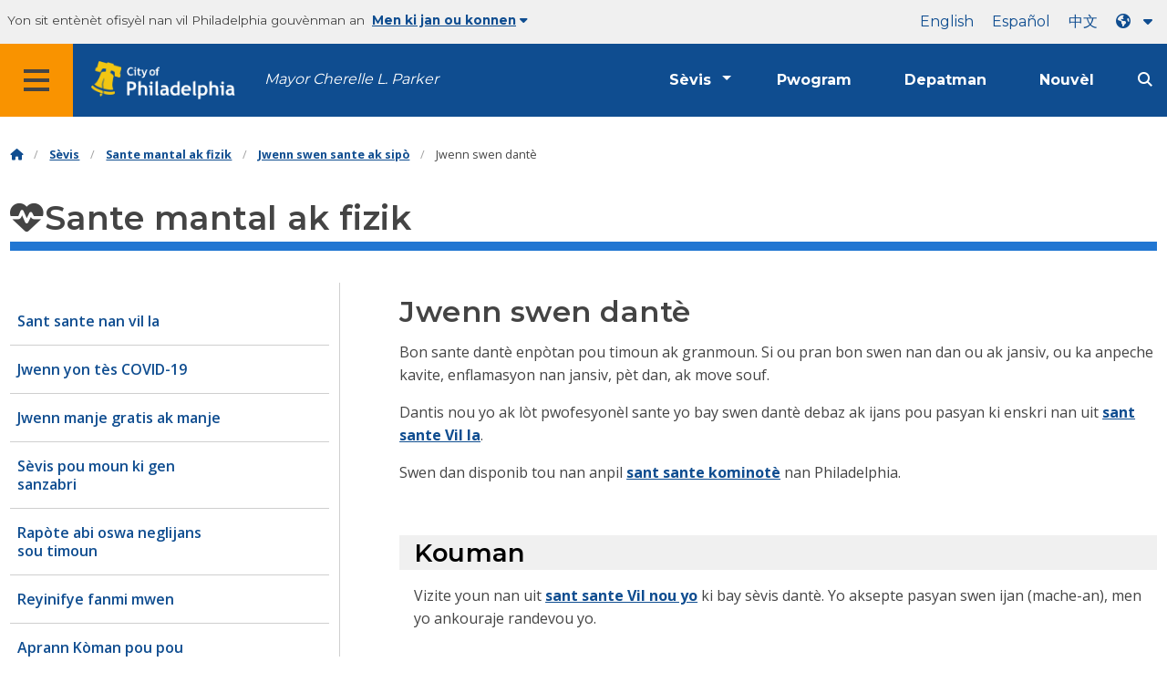

--- FILE ---
content_type: text/html
request_url: https://www.phila.gov/ht/services/mental-physical-health/get-health-care-and-support/get-dental-care/
body_size: 14053
content:

<!DOCTYPE html>

<html class="no-js" lang="ht">
<head>
<meta charset="utf-8"/>
<!-- Google Tag Manager DataLayer -->
<script>
      window.dataLayer = window.dataLayer || [];
      dataLayer.push({
        "event": "page_loaded",
        "post_type": "service_page",
        "contentModifiedDepartment": "Board of Health, Department of Public Health",
        "lastUpdated": "2022-10-17 16:49:33",
        "templateType": "default",
                          "serviceCategory": "Mental &amp; physical health",
      
      });
    </script>
<!-- End Google Tag Manager DataLayer -->
<!-- Google Tag Manager -->
<script>(function(w,d,s,l,i){w[l]=w[l]||[];w[l].push({'gtm.start': new Date().getTime(),event:'gtm.js'});var f=d.getElementsByTagName(s)[0], j=d.createElement(s),dl=l!='dataLayer'?'&l='+l:'';j.async=true;j.src= 'https://www.googletagmanager.com/gtm.js?id='+i+dl;f.parentNode.insertBefore(j,f); })(window,document,'script','dataLayer','GTM-MC6CR2');</script>
<!-- End Google Tag Manager -->
<!-- Begin Microsoft Clarity -->
<script type="text/javascript">
    (function(c,l,a,r,i,t,y){
        c[a]=c[a]||function(){(c[a].q=c[a].q||[]).push(arguments)};
        t=l.createElement(r);t.async=1;t.src="https://www.clarity.ms/tag/"+i;
        y=l.getElementsByTagName(r)[0];y.parentNode.insertBefore(t,y);
    })(window, document, "clarity", "script", "4l8dhsl6kn");
  </script>
<!-- End Microsoft Clarity -->
<!-- Global site tag (gtag.js) - Google Analytics -->
<script async="" src="https://www.googletagmanager.com/gtag/js?id=G-NHET8T5XY8"></script>
<script>
    window.dataLayer = window.dataLayer || [];
    function gtag(){dataLayer.push(arguments);}
    gtag('js', new Date());

    gtag('config', 'G-NHET8T5XY8');
  </script>
<!-- End Global site tag (gtag.js) - Google Analytics -->
<meta content="ie=edge" http-equiv="x-ua-compatible"/>
<meta content="Ki jan ak ki kote yo ka resevwa pri ki ba-swen dantè nan Philadelphia." name="description"/>
<meta content="width=device-width, initial-scale=1" name="viewport"/>
<meta content="#2176d2" name="theme-color"/>
<meta content="a0t35pecrjiy8ly0weq7bzyb419o42" name="facebook-domain-verification"/>
<!-- Swiftype -->
<meta class="swiftype" content="Get dental care | Services" data-type="string" name="title"/>
<meta class="swiftype" content="wordpress" data-type="string" name="tags">
<meta class="swiftype" content="10" data-type="integer" name="site-priority">
<meta class="swiftype" content="service_page" data-type="string" name="content_type"/>
<meta class="swiftype" content="8" data-type="integer" name="weighted_search"/>
<meta class="swiftype" content="2018-10-15T09:41:01-04:00" data-type="date" name="published_at">
<link href="//www.phila.gov/assets/images/favicon.ico" rel="shortcut icon" type="image/x-icon"/>
<title>Jwenn swen dantè | Sèvis | Vil Philadelphia</title>
<meta content="max-image-preview:large" name="robots">
<link href="//www.phila.gov" rel="dns-prefetch">
<link href="//cdnjs.cloudflare.com" rel="dns-prefetch"/>
<link href="//www.phila.gov" rel="dns-prefetch"/>
<link href="//code.highcharts.com" rel="dns-prefetch"/>
<link href="//s.w.org" rel="dns-prefetch"/>
<meta content="summary_large_image" name="twitter:card"/>
<meta content="@PhiladelphiaGov" name="twitter:site"/>
<meta content="https://www.phila.gov/media/20160715133810/phila-gov.jpg" name="twitter:image">
<meta content="phila.gov" name="twitter:image:alt"/>
<meta content="How and where to get low-cost dental care in Philadelphia." name="twitter:description">
<meta content="Get dental care | Services" name="twitter:title">
<meta content="Get dental care | Services" property="og:title">
<meta content="How and where to get low-cost dental care in Philadelphia." property="og:description">
<meta content="website" property="og:type">
<meta content="https://www.phila.gov/services/mental-physical-health/get-health-care-and-support/get-dental-care/" property="og:url">
<meta content="City of Philadelphia" property="og:site_name">
<meta content="https://www.phila.gov/media/20160715133810/phila-gov.jpg" property="og:image"/>
<link href="https://www.phila.gov/wp-content/themes/phila.gov-theme/css/styles.min.css" id="standards-css" media="all" rel="stylesheet" type="text/css"/>
<!--[if lt IE 9]>
<link rel='stylesheet' id='ie-only-css'  href='https://www.phila.gov/wp-content/themes/phila.gov-theme/css/lt-ie-9.css' type='text/css' media='all' />
<![endif]-->
<link href="https://www.phila.gov/embedded/mobile-menu/production/css/app.css?cachebreaker" id="mobile-menu-app-css-css" media="all" rel="stylesheet" type="text/css"/>
<link href="https://www.phila.gov/embedded/site-wide-alerts/production/css/app.css?cachebreaker" id="site-wide-alerts-app-css-css" media="all" rel="stylesheet" type="text/css"/>
<link href="https://www.phila.gov/wp-content/plugins/phl-aqi/includes/css/phl-aqi.css?ver=0.2" id="aqi-css-css" media="all" rel="stylesheet" type="text/css"/>
<!--[if lt IE 9]>
<script type='text/javascript' src='//cdnjs.cloudflare.com/ajax/libs/html5shiv/3.7.3/html5shiv.min.js?ver=3.7.3' id='html5shiv-js'></script>
<![endif]-->
<link href="https://www.phila.gov/ht/wp-json/" rel="https://api.w.org/"/><link href="https://www.phila.gov/ht/wp-json/wp/v2/services/55756" rel="alternate" type="application/json"/>
<link href="https://www.phila.gov/ht/services/mental-physical-health/get-health-care-and-support/get-dental-care/" rel="canonical"/>
<link href="https://www.phila.gov/ht/wp-json/oembed/1.0/embed?url=https%3A%2F%2Fwww.phila.gov%2Fservices%2Fmental-physical-health%2Fget-health-care-and-support%2Fget-dental-care%2F" rel="alternate" type="application/json+oembed"/>
<link href="https://www.phila.gov/ht/wp-json/oembed/1.0/embed?url=https%3A%2F%2Fwww.phila.gov%2Fservices%2Fmental-physical-health%2Fget-health-care-and-support%2Fget-dental-care%2F&amp;format=xml" rel="alternate" type="text/xml+oembed"/>
<!--[if lte IE 9]>
  <p class="browsehappy alert">You are using an <strong>outdated</strong> browser. Please <a href="http://browsehappy.com/">upgrade your browser</a> to improve your experience. If you can't switch browsers, turn off  compatibility mode.</p>
  <![endif]-->
</meta></meta></meta></meta></meta></meta></meta></meta></link></meta></meta></meta></meta></head>
<body class="service_page-template-default single single-service_page postid-55756 group-blog" data-clarity-unmask="True" lang="ht">
<!-- Google Tag Manager (noscript) -->
<noscript><iframe height="0" src="https://www.googletagmanager.com/ns.html?id=GTM-MC6CR2" style="display:none;visibility:hidden" width="0"></iframe></noscript>
<!-- End Google Tag Manager (noscript) -->
<a aria-hidden="false" class="skip-to-content" href="#page">Ale nan kontni prensipal la</a>
<header class="global-nav no-js pbn-mu mbn-mu">
<h1 class="accessible">Vil Philadelphia</h1>
<!-- Utility Navigation -->
<div class="utility-nav">
<div class="grid-container bg-ghost-gray">
<div class="top-bar bg-ghost-gray" id="responsive-menu">
<div class="top-bar-left valign-mu">
<ul class="menu">
<li class="gov-site show-for-medium">
Yon sit entènèt ofisyèl nan vil Philadelphia gouvènman an 
</li>
<li class="gov-site show-for-medium"><a class="trusted-site-toggle" href="#">Men ki jan ou konnen<i class="fas fa-solid fa-caret-down"></i></a></li>
<li class="gov-site show-for-small-only">
<a class="trusted-site-toggle" href="">Yon sit entènèt ofisyèl <i class="fas fa-info-circle">
</i></a></li>
</ul>
</div>
<!-- Translations Navigation -->
<div class="top-bar-right translations-nav">
<ul class="translations-bar menu">
<li class="show-for-medium"><a href="/services/mental-physical-health/get-health-care-and-support/get-dental-care/" id="translate-english">Angle</a></li>
<li class="show-for-medium"><a href="/es/services/mental-physical-health/get-health-care-and-support/get-dental-care/" id="translate-spanish">Español</a></li>
<li class="show-for-medium"><a href="/zh/services/mental-physical-health/get-health-care-and-support/get-dental-care/" id="translate-chinese"></a></li>
<!-- Dropdown button -->
<button class="translations-button show-for-medium" data-toggle="lang-dropdown" id="desktop-lang-button" translate="no">
<i class="fa fa-earth-americas"></i>
<i class="translate-caret fas fa-solid fa-caret-down"></i>
</button>
<button class="translations-button show-for-small-only" data-toggle="lang-dropdown" id="mobile-lang-button">
<i class="fa fa-earth-americas">
</i><a class="show-for-small-only" href="#" tabindex="-1">Tradwi 
 <i class="translate-caret fas fa-solid fa-caret-down">
</i></a></button>
</ul>
<!-- Dropdown menu -->
<div class="dropdown-pane" data-alignment="right" data-auto-focus="true" data-close-on-click="true" data-dropdown="" data-position="bottom" id="lang-dropdown">
<ul class="vertical dropdown menu" id="translations-menu">
<li class="show-for-small-only"><a href="/services/mental-physical-health/get-health-care-and-support/get-dental-care/" id="translate-english-dropdown">Angle</a></li>
<li class="show-for-small-only"><a href="/es/services/mental-physical-health/get-health-care-and-support/get-dental-care/" id="translate-spanish-dropdown">Español</a></li>
<li class="show-for-small-only"><a href="/zh/services/mental-physical-health/get-health-care-and-support/get-dental-care/" id="translate-chinese-dropdown"></a></li>
<li><a href="/ar/services/mental-physical-health/get-health-care-and-support/get-dental-care/" id="translate-arabic-dropdown">Etapral</a></li>
<li><a href="/ht/services/mental-physical-health/get-health-care-and-support/get-dental-care/" id="translate-haitian-creole-dropdown">Ayisyen</a></li>
<li><a href="/fr/services/mental-physical-health/get-health-care-and-support/get-dental-care/" id="translate-french-dropdown">Français</a></li>
<li><a href="/sw/services/mental-physical-health/get-health-care-and-support/get-dental-care/" id="translate-swahili-dropdown">Kiswahili</a></li>
<li><a href="/pt/services/mental-physical-health/get-health-care-and-support/get-dental-care/" id="translate-portuguese-dropdown">Português</a></li>
<li><a href="/ru/services/mental-physical-health/get-health-care-and-support/get-dental-care/" id="translate-russian-dropdown">Pyccкий</a></li>
<li><a href="/vi/services/mental-physical-health/get-health-care-and-support/get-dental-care/" id="translate-vietnamese-dropdown">Ting Vit</a></li>
<li id="google_translate_element"></li>
<li id="translations-support"><a href="https://www.phila.gov/ht/programs/language-access-philly/translation-feedback-and-support/ "><i class="fa fa-messages"></i>Feedback ak sipò</a></li>
</ul>
</div>
</div>
</div>
</div>
</div>
<!-- Trusted Site -->
<div class="row columns expanded" data-swiftype-index="false" id="trusted-site">
<div class="row pvm">
<div class="medium-12 columns">
<div class="medium-horizontal">
<div class="trust-icon">
<span class="icon circle-icon">
<i class="fas fa-lock">
</i></span><span class="icon-text">https://</span>
</div>
<div class="trust-details"><strong>https yo://</strong>nan ba adrès la vle di se enfòmasyon ou chiffres epi yo pa kapab jwenn aksè pa nenpòt lòt moun</div>
</div>
</div>
<div class="medium-12 columns dot-gov">
<div class="medium-horizontal">
<div class="trust-icon">
<span class="icon circle-icon">
<i class="fas fa-university">
</i></span><span class="icon-text">.gov</span>
</div>
<div class="trust-details">Se sèlman antite gouvènman an nan peyi Etazini an ki ka fini nan .gov</div>
</div>
</div>
<a aria-label="Close Trusted Site Details" class="float-right" href="javascript:void(0)" id="trusted-site-close">
<i class="fas fa-times fa-2x">
</i></a>
</div>
</div>
<!-- sticky/desktop nav -->
<div class="row expanded" id="global-sticky-nav">
<div class="small-24 columns phn">
<div class="primary-menu" data-sticky-container="" data-swiftype-index="false">
<div class="grid-container phila-sticky phn" data-margin-top="0" data-sticky="" data-sticky-on="medium">
<div class="menu-wrapper grid-x align-middle align-justify">
<div class="small-20 medium-12 branding-container cell">
<button aria-label="Global navigation menu" class="menu-icon" type="button">
<i aria-hidden="true" class="fass fa-bars"></i>
</button>
<a aria-label="City of Philadelphia home" class="logo" href="https://www.phila.gov">
<img alt="City of Philadelphia logo" src="https://www.phila.gov/assets/images/city-of-philadelphia-logo-medium-white.png"/>
</a>
<a class="icymi show-for-medium" href="/departments/mayor/">Mayor Cherelle L. Parker</a>
</div>
<div class="small-2 medium-12 desktop-nav cell">
<div class="top-bar-right">
<nav aria-label="Main navigation menu" class="global-nav" data-swiftype-index="false">
<ul class="menu show-for-medium">
<li class="services-menu-link" data-toggle="services-mega-menu">
<a class="no-link" data-link="/services/" href="">Sèvis</a>
</li>
<li class="programs-menu-link">
<a class="" href="https://www.phila.gov/programs/">Pwogram</a>
</li>
<li class="departments-menu-link">
<a class="" href="https://www.phila.gov/departments/">Depatman</a>
</li>
<li class="news-menu-link">
<a class="" href="https://www.phila.gov/the-latest/">Nouvèl</a>
</li>
</ul>
<button aria-label="Site search" class="site-search" data-toggle="search-dropdown" id="site-search-button" type="button">
<i aria-hidden="true" class="fass fa-magnifying-glass"></i>
</button>
</nav>
</div>
</div>
</div>
</div> <!-- close row -->
</div><!-- close columns -->
</div>
</div>
<div class="reveal center phila-modal" data-deep-link="true" data-options="closeOnClick:false; closeOnEsc:false;" data-reveal="" id="translations-modal">
<i class="mts dark-ben-franklin fas fa-times" data-close="">
</i><h3 class="ptl"><i class="dark-ben-franklin fas fa-earth-americas prs"></i>Tradwi</h3>
<div class="content">
<div>Li sanble ke se lang aparèy ou an mete nan<span id="translations-modal-lang"></span>. Èske ou ta renmen tradui paj sa a?</div>
</div>
<div class="button-container pam">
<button aria-label="Close modal" class="translate-close button-text mrl" data-close="" type="button">Anile 
</button> <button aria-label="Translate page" class="translate-button button-text" id="translate-page" type="button">Tradwi</button>
</div>
</div> <div id="phila-mobile-menu"></div>
<div id="phila-site-wide-alerts"></div>
</header>
<div id="page">
<div class="mtl mbm">
<div class="grid-container">
<div class="grid-x" data-swiftype-index="false">
<div class="cell">
<ul class="breadcrumbs"><li><a href="https://www.phila.gov"><i aria-hidden="true" class="fas fa-home"></i><span class="accessible">Kay</span></a></li><li><a href="/services/">Sèvis</a></li><li><a href="https://www.phila.gov/ht/services/mental-physical-health/" title="Sante mantal ak fizik">Sante mantal ak fizik</a></li> <li><a href="https://www.phila.gov/ht/services/mental-physical-health/get-health-care-and-support/" title="Jwenn swen sante ak sipò">Jwenn swen sante ak sipò</a></li> <li>Jwenn swen dantè</li></ul> </div>
</div>
</div>
</div>
<div id="content">
<div class="content-area" id="primary">
<main class="site-main" id="main">
<div id="post-55756">
<div class="row">
<header class="small-24 columns">
<h1 class="contrast">
<i aria-hidden="true" class="fas fa-heartbeat">
</i>Sante mantal ak fizik</h1>
</header>
</div>
<div class="row bdr-bottom bdr-sidewalk mtm">
<div class="grid-x">
<div class="side-menu medium-7 columns bdr-right bdr-sidewalk hide-for-small-only pbxl">
<nav data-swiftype-index="false" id="side-nav">
<ul class="services-menu vertical menu" id="menu-mental-physical-health">
<li class="page_item page-item-12423"><a href="https://www.phila.gov/ht/services/mental-physical-health/city-health-centers/" onclick="serviceMenuClick(this)"><span>Sant sante nan vil la</span></a></li>
<li class="page_item page-item-181589"><a href="https://www.phila.gov/ht/services/mental-physical-health/find-a-covid-19-test/" onclick="serviceMenuClick(this)"><span>Jwenn yon tès COVID-19</span></a></li>
<li class="page_item page-item-157592"><a href="https://www.phila.gov/ht/services/mental-physical-health/find-free-food-or-meals/" onclick="serviceMenuClick(this)"><span>Jwenn manje gratis ak manje</span></a></li>
<li class="page_item page-item-13042"><a href="https://www.phila.gov/ht/services/mental-physical-health/services-for-the-homeless/" onclick="serviceMenuClick(this)"><span>Sèvis pou moun ki gen sanzabri</span></a></li>
<li class="page_item page-item-13103"><a href="https://www.phila.gov/ht/services/mental-physical-health/report-child-abuse-or-neglect/" onclick="serviceMenuClick(this)"><span>Rapòte abi oswa neglijans sou timoun</span></a></li>
<li class="page_item page-item-27427"><a href="https://www.phila.gov/ht/services/mental-physical-health/reunify-my-family/" onclick="serviceMenuClick(this)"><span>Reyinifye fanmi mwen</span></a></li>
<li class="page_item page-item-30933"><a href="https://www.phila.gov/ht/services/mental-physical-health/learn-how-to-get-and-use-naloxone-narcan/" onclick="serviceMenuClick(this)"><span>Aprann Kòman pou pou jwenn ak itilize naloxone (Narcan®)</span></a></li>
<li class="page_item page-item-32060 page_item_has_children"><a href="https://www.phila.gov/ht/services/mental-physical-health/get-vaccinated/" onclick="serviceMenuClick(this)"><span>Pran vaksen an</span></a>
<ul class="children">
<li class="page_item page-item-181588"><a href="https://www.phila.gov/ht/services/mental-physical-health/get-vaccinated/get-your-covid-19-vaccine/" onclick="serviceMenuClick(this)"><span>Pran vaksen kont COVID-19 ou</span></a></li>
<li class="page_item page-item-301444"><a href="https://www.phila.gov/ht/services/mental-physical-health/get-vaccinated/get-your-mpox-vaccine/" onclick="serviceMenuClick(this)"><span>Pran vaksen mpox ou</span></a></li>
<li class="page_item page-item-32015"><a href="https://www.phila.gov/ht/services/mental-physical-health/get-vaccinated/vaccinate-your-child/" onclick="serviceMenuClick(this)"><span>Vaksinen pitit ou</span></a></li>
<li class="page_item page-item-227362"><a href="https://www.phila.gov/ht/services/mental-physical-health/get-vaccinated/get-adult-vaccines/" onclick="serviceMenuClick(this)"><span>Pran vaksen pou granmoun</span></a></li>
<li class="page_item page-item-231451"><a href="https://www.phila.gov/ht/services/mental-physical-health/get-vaccinated/request-your-immunization-record/" onclick="serviceMenuClick(this)"><span>Mande dosye vaksinasyon ou</span></a></li>
<li class="page_item page-item-31777"><a href="https://www.phila.gov/ht/services/mental-physical-health/get-vaccinated/get-travel-vaccinations/" onclick="serviceMenuClick(this)"><span>Jwenn vaksen vwayaj</span></a></li>
<li class="page_item page-item-30839"><a href="https://www.phila.gov/ht/services/mental-physical-health/get-vaccinated/get-your-annual-flu-shot/" onclick="serviceMenuClick(this)"><span>Pran vaksen kont grip anyèl ou</span></a></li>
</ul>
</li>
<li class="page_item page-item-37156"><a href="https://www.phila.gov/ht/services/mental-physical-health/get-bereavement-support/" onclick="serviceMenuClick(this)"><span>Jwenn sipò dèy</span></a></li>
<li class="page_item page-item-49280 page_item_has_children"><a href="https://www.phila.gov/ht/services/mental-physical-health/environmental-health-hazards/" onclick="serviceMenuClick(this)"><span>Danje pou sante anviwònman</span></a>
<ul class="children">
<li class="page_item page-item-247528"><a href="https://www.phila.gov/ht/services/mental-physical-health/environmental-health-hazards/report-an-environmental-justice-concern/" onclick="serviceMenuClick(this)"><span>Rapòte yon enkyetid jistis nan anviwònman an</span></a></li>
<li class="page_item page-item-13050"><a href="https://www.phila.gov/ht/services/mental-physical-health/environmental-health-hazards/air-quality/" onclick="serviceMenuClick(this)"><span>Tcheke kalite lè</span></a></li>
<li class="page_item page-item-13059"><a href="https://www.phila.gov/ht/services/mental-physical-health/environmental-health-hazards/lead-exposure/" onclick="serviceMenuClick(this)"><span>Plon ekspoze</span></a></li>
<li class="page_item page-item-54459 page_item_has_children"><a href="https://www.phila.gov/ht/services/mental-physical-health/environmental-health-hazards/extreme-weather/" onclick="serviceMenuClick(this)"><span>Ekstrèm move tan</span></a>
<ul class="children">
<li class="page_item page-item-13046"><a href="https://www.phila.gov/ht/services/mental-physical-health/environmental-health-hazards/extreme-weather/code-blue/" onclick="serviceMenuClick(this)"><span>Blue Kòd</span></a></li>
</ul>
</li>
<li class="page_item page-item-55690"><a href="https://www.phila.gov/ht/services/mental-physical-health/environmental-health-hazards/get-your-child-tested-for-lead/" onclick="serviceMenuClick(this)"><span>Fè pitit ou teste pou plon</span></a></li>
<li class="page_item page-item-55787"><a href="https://www.phila.gov/ht/services/mental-physical-health/environmental-health-hazards/protect-yourself-from-west-nile-virus-and-lyme-disease/" onclick="serviceMenuClick(this)"><span>Pwoteje tèt ou kont viris Lwès Nil ak maladi Lyme</span></a></li>
<li class="page_item page-item-115111"><a href="https://www.phila.gov/ht/services/mental-physical-health/environmental-health-hazards/covid-19/" onclick="serviceMenuClick(this)"><span>Maladi Kowonaviris 2019 (COVID-19)</span></a></li>
</ul>
</li>
<li class="page_item page-item-53113"><a href="https://www.phila.gov/ht/services/mental-physical-health/get-services-for-an-older-adult/" onclick="serviceMenuClick(this)"><span>Jwenn sèvis pou yon granmoun aje</span></a></li>
<li class="page_item page-item-54012 page_item_has_children"><a href="https://www.phila.gov/ht/services/mental-physical-health/sexual-health-and-family-planning/" onclick="serviceMenuClick(this)"><span>Sante seksyèl ak planifikasyon fanmi</span></a>
<ul class="children">
<li class="page_item page-item-54018 page_item_has_children"><a href="https://www.phila.gov/ht/services/mental-physical-health/sexual-health-and-family-planning/hiv-prevention-testing-and-treatment/" onclick="serviceMenuClick(this)"><span>Prevansyon VIH, tès, ak tretman</span></a>
<ul class="children">
<li class="page_item page-item-54571"><a href="https://www.phila.gov/ht/services/mental-physical-health/sexual-health-and-family-planning/hiv-prevention-testing-and-treatment/get-free-condoms/" onclick="serviceMenuClick(this)"><span>Jwenn kapòt gratis</span></a></li>
<li class="page_item page-item-55532"><a href="https://www.phila.gov/ht/services/mental-physical-health/sexual-health-and-family-planning/hiv-prevention-testing-and-treatment/prevent-hiv-with-a-pill-prep/" onclick="serviceMenuClick(this)"><span>Anpeche VIH ak yon grenn oswa piki (PrEP)</span></a></li>
<li class="page_item page-item-55574"><a href="https://www.phila.gov/ht/services/mental-physical-health/sexual-health-and-family-planning/hiv-prevention-testing-and-treatment/get-emergency-treatment-pep-after-recent-exposure-to-hiv/" onclick="serviceMenuClick(this)"><span>Jwenn tretman ijans (PEP) apre dènye ekspoze a VIH</span></a></li>
<li class="page_item page-item-55576"><a href="https://www.phila.gov/ht/services/mental-physical-health/sexual-health-and-family-planning/hiv-prevention-testing-and-treatment/get-tested-for-hiv/" onclick="serviceMenuClick(this)"><span>Fè tès pou VIH</span></a></li>
<li class="page_item page-item-55580"><a href="https://www.phila.gov/ht/services/mental-physical-health/sexual-health-and-family-planning/hiv-prevention-testing-and-treatment/find-hiv-information-and-services/" onclick="serviceMenuClick(this)"><span>Jwenn enfòmasyon ak sèvis VIH</span></a></li>
<li class="page_item page-item-54008"><a href="https://www.phila.gov/ht/services/mental-physical-health/sexual-health-and-family-planning/hiv-prevention-testing-and-treatment/learn-how-to-prevent-hiv/" onclick="serviceMenuClick(this)"><span>Aprann kijan pou anpeche VIH</span></a></li>
</ul>
</li>
<li class="page_item page-item-55731"><a href="https://www.phila.gov/ht/services/mental-physical-health/sexual-health-and-family-planning/get-walk-in-testing-and-treatment-for-stds/" onclick="serviceMenuClick(this)"><span>Jwenn mache-nan tès ak tretman pou STIs</span></a></li>
<li class="page_item page-item-60476"><a href="https://www.phila.gov/ht/services/mental-physical-health/sexual-health-and-family-planning/get-family-planning-services/" onclick="serviceMenuClick(this)"><span>Jwenn sèvis planin familyal</span></a></li>
</ul>
</li>
<li class="page_item page-item-54463 page_item_has_children current_page_ancestor current_page_parent"><a href="https://www.phila.gov/ht/services/mental-physical-health/get-health-care-and-support/" onclick="serviceMenuClick(this)"><span>Jwenn swen sante ak sipò</span></a>
<ul class="children">
<li class="page_item page-item-303959"><a href="https://www.phila.gov/ht/services/mental-physical-health/get-health-care-and-support/find-free-or-low-cost-primary-care/" onclick="serviceMenuClick(this)"><span>Jwenn swen primè gratis oswa pri ki ba</span></a></li>
<li class="page_item page-item-54465 page_item_has_children"><a href="https://www.phila.gov/ht/services/mental-physical-health/get-health-care-and-support/family-and-childrens-health-care/" onclick="serviceMenuClick(this)"><span>Swen sante fanmi ak timoun yo</span></a>
<ul class="children">
<li class="page_item page-item-55670 page_item_has_children"><a href="https://www.phila.gov/ht/services/mental-physical-health/get-health-care-and-support/family-and-childrens-health-care/get-pediatric-health-care/" onclick="serviceMenuClick(this)"><span>Jwenn swen sante pedyatrik</span></a>
<ul class="children">
<li class="page_item page-item-58902"><a href="https://www.phila.gov/ht/services/mental-physical-health/get-health-care-and-support/family-and-childrens-health-care/get-pediatric-health-care/pediatric-health-care-providers/" onclick="serviceMenuClick(this)"><span>Founisè swen sante pedyatrik</span></a></li>
</ul>
</li>
<li class="page_item page-item-55693"><a href="https://www.phila.gov/ht/services/mental-physical-health/get-health-care-and-support/family-and-childrens-health-care/get-family-planning-services/" onclick="serviceMenuClick(this)"><span>Jwenn sèvis planin familyal</span></a></li>
<li class="page_item page-item-55837"><a href="https://www.phila.gov/ht/services/mental-physical-health/get-health-care-and-support/family-and-childrens-health-care/get-support-for-a-child-with-special-health-care-needs/" onclick="serviceMenuClick(this)"><span>Jwenn sipò pou yon timoun ki gen bezwen swen sante espesyal</span></a></li>
<li class="page_item page-item-55849"><a href="https://www.phila.gov/ht/services/mental-physical-health/get-health-care-and-support/family-and-childrens-health-care/get-prenatal-care/" onclick="serviceMenuClick(this)"><span>Jwenn swen prenatal</span></a></li>
<li class="page_item page-item-55851"><a href="https://www.phila.gov/ht/services/mental-physical-health/get-health-care-and-support/family-and-childrens-health-care/get-breastfeeding-support/" onclick="serviceMenuClick(this)"><span>Jwenn sipò bay tete</span></a></li>
</ul>
</li>
<li class="page_item page-item-54467 page_item_has_children"><a href="https://www.phila.gov/ht/services/mental-physical-health/get-health-care-and-support/womens-healthcare/" onclick="serviceMenuClick(this)"><span>Swen sante fanm</span></a>
<ul class="children">
<li class="page_item page-item-55671"><a href="https://www.phila.gov/ht/services/mental-physical-health/get-health-care-and-support/womens-healthcare/get-womens-health-care/" onclick="serviceMenuClick(this)"><span>Jwenn swen sante fanm</span></a></li>
<li class="page_item page-item-60469"><a href="https://www.phila.gov/ht/services/mental-physical-health/get-health-care-and-support/womens-healthcare/get-prenatal-care/" onclick="serviceMenuClick(this)"><span>Jwenn swen prenatal</span></a></li>
<li class="page_item page-item-60471"><a href="https://www.phila.gov/ht/services/mental-physical-health/get-health-care-and-support/womens-healthcare/get-breastfeeding-support/" onclick="serviceMenuClick(this)"><span>Jwenn sipò bay tete</span></a></li>
<li class="page_item page-item-60474"><a href="https://www.phila.gov/ht/services/mental-physical-health/get-health-care-and-support/womens-healthcare/get-family-planning-services/" onclick="serviceMenuClick(this)"><span>Jwenn sèvis planin familyal</span></a></li>
</ul>
</li>
<li class="page_item page-item-55663"><a href="https://www.phila.gov/ht/services/mental-physical-health/get-health-care-and-support/get-mens-health-care/" onclick="serviceMenuClick(this)"><span>Jwenn swen sante gason an</span></a></li>
<li class="page_item page-item-55647"><a href="https://www.phila.gov/ht/services/mental-physical-health/get-health-care-and-support/get-help-quitting-tobacco/" onclick="serviceMenuClick(this)"><span>Jwenn èd kite tabak</span></a></li>
<li class="page_item page-item-249424"><a href="https://www.phila.gov/ht/services/mental-physical-health/get-health-care-and-support/get-treatment-for-substance-use-disorder/" onclick="serviceMenuClick(this)"><span>Jwenn tretman pou maladi itilizasyon sibstans</span></a></li>
<li class="page_item page-item-55716"><a href="https://www.phila.gov/ht/services/mental-physical-health/get-health-care-and-support/get-help-applying-for-health-insurance/" onclick="serviceMenuClick(this)"><span>Jwenn èd pou aplike pou asirans sante</span></a></li>
<li class="page_item page-item-55756 current_page_item"><a aria-current="page" href="https://www.phila.gov/ht/services/mental-physical-health/get-health-care-and-support/get-dental-care/" onclick="serviceMenuClick(this)"><span>Jwenn swen dantè</span></a></li>
<li class="page_item page-item-283703"><a href="https://www.phila.gov/ht/services/mental-physical-health/get-health-care-and-support/get-tested-for-tuberculosis/" onclick="serviceMenuClick(this)"><span>Fè tès pou tibèkiloz</span></a></li>
<li class="page_item page-item-55760"><a href="https://www.phila.gov/ht/services/mental-physical-health/get-health-care-and-support/get-directly-observed-therapy-dot-for-tuberculosis/" onclick="serviceMenuClick(this)"><span>Jwenn dirèkteman obsève terapi (DOT) pou tibèkiloz</span></a></li>
</ul>
</li>
<li class="page_item page-item-54469 page_item_has_children"><a href="https://www.phila.gov/ht/services/mental-physical-health/medical-professionals/" onclick="serviceMenuClick(this)"><span>Pwofesyonèl medikal</span></a>
<ul class="children">
<li class="page_item page-item-55683"><a href="https://www.phila.gov/ht/services/mental-physical-health/medical-professionals/request-health-data/" onclick="serviceMenuClick(this)"><span>Mande done sante</span></a></li>
<li class="page_item page-item-55692"><a href="https://www.phila.gov/ht/services/mental-physical-health/medical-professionals/apply-for-an-urban-health-policy-fellowship/" onclick="serviceMenuClick(this)"><span>Aplike pou yon Fellowship Règleman Sante Urban</span></a></li>
<li class="page_item page-item-55701"><a href="https://www.phila.gov/ht/services/mental-physical-health/medical-professionals/submit-a-study-to-the-health-commissioners-office-review-committee/" onclick="serviceMenuClick(this)"><span>Soumèt yon etid bay Komite Revizyon Biwo Komisyonè Sante a</span></a></li>
<li class="page_item page-item-55742"><a href="https://www.phila.gov/ht/services/mental-physical-health/medical-professionals/report-an-infectious-disease-for-health-care-providers/" onclick="serviceMenuClick(this)"><span>Rapòte yon maladi enfeksyon (pou founisè swen sante)</span></a></li>
<li class="page_item page-item-58635"><a href="https://www.phila.gov/ht/services/mental-physical-health/medical-professionals/submit-a-research-study-to-the-institutional-review-board-irb/" onclick="serviceMenuClick(this)"><span>Soumèt yon etid rechèch nan Komisyon Konsèy Revizyon Enstitisyonèl la (IRB)</span></a></li>
</ul>
</li>
<li class="page_item page-item-54472 page_item_has_children"><a href="https://www.phila.gov/ht/services/mental-physical-health/report-a-health-or-safety-concern/" onclick="serviceMenuClick(this)"><span>Rapòte yon enkyetid sante oswa sekirite</span></a>
<ul class="children">
<li class="page_item page-item-54836"><a href="https://www.phila.gov/ht/services/mental-physical-health/report-a-health-or-safety-concern/report-air-and-noise-pollution/" onclick="serviceMenuClick(this)"><span>Rapòte polisyon nan lè ak bri</span></a></li>
<li class="page_item page-item-247146"><a href="https://www.phila.gov/ht/services/mental-physical-health/report-a-health-or-safety-concern/report-an-environmental-justice-concern/" onclick="serviceMenuClick(this)"><span>Rapòte yon enkyetid jistis nan anviwònman an</span></a></li>
<li class="page_item page-item-54838"><a href="https://www.phila.gov/ht/services/mental-physical-health/report-a-health-or-safety-concern/report-illegal-idling/" onclick="serviceMenuClick(this)"><span>Rapò ilegal ralanti</span></a></li>
<li class="page_item page-item-55639"><a href="https://www.phila.gov/ht/services/mental-physical-health/report-a-health-or-safety-concern/report-illegal-smoking/" onclick="serviceMenuClick(this)"><span>Rapòte ilegal fimen</span></a></li>
<li class="page_item page-item-55657"><a href="https://www.phila.gov/ht/services/mental-physical-health/report-a-health-or-safety-concern/file-a-complaint-about-a-medical-provider/" onclick="serviceMenuClick(this)"><span>Pote yon plent sou yon founisè medikal</span></a></li>
<li class="page_item page-item-55660"><a href="https://www.phila.gov/ht/services/mental-physical-health/report-a-health-or-safety-concern/file-a-complaint-about-a-medical-facility/" onclick="serviceMenuClick(this)"><span>Pote yon plent sou yon etablisman medikal</span></a></li>
<li class="page_item page-item-55766"><a href="https://www.phila.gov/ht/services/mental-physical-health/report-a-health-or-safety-concern/file-a-water-quality-complaint-for-a-swimming-pool/" onclick="serviceMenuClick(this)"><span>Ranpli yon plent kalite dlo pou yon pisin</span></a></li>
<li class="page_item page-item-55770"><a href="https://www.phila.gov/ht/services/mental-physical-health/report-a-health-or-safety-concern/file-a-complaint-about-a-child-care-facility/" onclick="serviceMenuClick(this)"><span>Pote yon plent sou yon etablisman gadri timoun</span></a></li>
<li class="page_item page-item-55796"><a href="https://www.phila.gov/ht/services/mental-physical-health/report-a-health-or-safety-concern/report-mosquitoes-wasps-or-hornets/" onclick="serviceMenuClick(this)"><span>Rapò moustik, gèp, oswa frelon</span></a></li>
<li class="page_item page-item-55800"><a href="https://www.phila.gov/ht/services/mental-physical-health/report-a-health-or-safety-concern/report-rats/" onclick="serviceMenuClick(this)"><span>Rapòte rat</span></a></li>
<li class="page_item page-item-55823"><a href="https://www.phila.gov/ht/services/mental-physical-health/report-a-health-or-safety-concern/file-a-complaint-about-infectious-waste/" onclick="serviceMenuClick(this)"><span>Pote yon plent sou fatra enfektye</span></a></li>
<li class="page_item page-item-55828"><a href="https://www.phila.gov/ht/services/mental-physical-health/report-a-health-or-safety-concern/file-a-complaint-about-a-barber-shop-or-beauty-salon/" onclick="serviceMenuClick(this)"><span>Ranpli yon plent sou yon magazen kwafè oswa salon bote</span></a></li>
<li class="page_item page-item-55832"><a href="https://www.phila.gov/ht/services/mental-physical-health/report-a-health-or-safety-concern/report-a-food-illness-or-food-safety-concern/" onclick="serviceMenuClick(this)"><span>Rapòte yon maladi manje oswa enkyetid sekirite manje</span></a></li>
<li class="page_item page-item-58614"><a href="https://www.phila.gov/ht/services/mental-physical-health/report-a-health-or-safety-concern/report-an-animal-bite/" onclick="serviceMenuClick(this)"><span>Rapòte yon mòde bèt</span></a></li>
<li class="page_item page-item-61392"><a href="https://www.phila.gov/ht/services/mental-physical-health/report-a-health-or-safety-concern/report-illegal-tobacco-sales/" onclick="serviceMenuClick(this)"><span>Rapò lavant tabak ilegal</span></a></li>
</ul>
</li>
<li class="page_item page-item-55720"><a href="https://www.phila.gov/ht/services/mental-physical-health/volunteer-for-the-philadelphia-medical-reserve-corps-pmrc/" onclick="serviceMenuClick(this)"><span>Volontè pou kò rezèv medikal Philadelphia (MRC)</span></a></li>
<li class="page_item page-item-303941"><a href="https://www.phila.gov/ht/services/mental-physical-health/find-a-farmers-market/" onclick="serviceMenuClick(this)"><span>Jwenn mache yon kiltivatè yo</span></a></li>
</ul>
</nav>
</div>
<div class="cell medium-16 columns pbxl flex-container auto mrn margin-auto">
<article class="full">
<header class="entry-header">
<h2>Jwenn swen dantè</h2>
</header>
<div class="entry-content" data-swiftype-index="true" data-swiftype-name="body" data-swiftype-type="text" id="service-default">
<div class="row">
<div class="columns">
<p>Bon sante dantè enpòtan pou timoun ak granmoun. Si ou pran bon swen nan dan ou ak jansiv, ou ka anpeche kavite, enflamasyon nan jansiv, pèt dan, ak move souf.</p>
<p>Dantis nou yo ak lòt pwofesyonèl sante yo bay swen dantè debaz ak ijans pou pasyan ki enskri nan uit <a href="https://www.phila.gov/ht/services/mental-physical-health/city-health-centers/">sant sante Vil la</a>.</p>
<p>Swen dan disponib tou nan anpil <a href="https://www.phila.gov/ht/primary-care/">sant sante kominotè</a> nan Philadelphia.</p>
</div>
</div>
<div class="grid-x">
<div class="cell">
<section>
<h3 class="black bg-ghost-gray phm-mu mbm" id="how">Kouman</h3>
<div class="phm-mu">
<p>Vizite youn nan uit <a href="https://www.phila.gov/ht/services/mental-physical-health/city-health-centers/">sant sante Vil nou yo</a> ki bay sèvis dantè. Yo aksepte pasyan swen ijan (mache-an), men yo ankouraje randevou yo.</p>
</div>
</section>
</div>
</div>
<div class="grid-x">
<div class="cell">
<section>
<h3 class="black bg-ghost-gray phm-mu mbm" id="cost">Pri</h3>
<div class="phm-mu">
<p>Sant sante vil yo aksepte plan Medicare, Medicaid, HMO, ak pifò lòt opsyon asirans. Si ou pa gen asirans, sant yo ap chaje yon ti frè ki baze sou gwosè fanmi ak revni. Sant sante yo ka ede ou aplike tou pou asirans sante abòdab.</p>
</div>
</section>
</div>
</div>
<!-- Additional Content-->
</div>
<section>
<div class="row equal-height mtl">
<div class="medium-12 columns">
<div class="panel info equal">
<aside>
<h3><i aria-hidden="true" class="fas fa-exclamation-circle"></i>Èske w te konnen?</h3>
<p>Depatman Sante Piblik te devlope yon <a href="https://www.phila.gov/ht/documents/dental-amalgam-information-sheet/?preview_id=71396&amp;preview_nonce=dfc9fde767&amp;preview=true">fèy enfòmasyon sou fouraj amalgam</a> ki gen mèki ak lòt opsyon ranpli dantè.</p>
<p>Pasyan sant sante yo ka jwenn aksè nan enfòmasyon sou swen yo ak randevou sou pòtal pasyan nou an. Enskri pou yon kont nan sant sante ou ak aksè nan <a class="external" href="https://mycw85.ecwcloud.com/portal11304/jsp/100mp/login_otp.jsp">HealthCenterConnect Pasyan Portal</a>.</p>
<p>Li <a href="https://www.phila.gov/ht/documents/notice-of-privacy-practices/">Avi nou an sou Pratik Konfidansyalite.</a></p>
</aside>
</div>
</div>
<div class="medium-12 columns">
<div class="panel info equal">
<aside>
<h3><i aria-hidden="true" class="fas fa-comments"></i>Kesyon?</h3>
<p>Si ou gen kesyon sou swen dantè nan sant sante Vil yo, ou ka rele 311 oswa <a href="https://www.phila.gov/ht/departments/department-of-public-health/contact-us/">voye yon mesaj ba nou</a>.</p>
</aside>
</div>
</div>
</div>
</section>
<!-- /Additional Content-->
</article></div>

</div>
</div>
</div>
</main></div><!-- #post-## -->
<!-- #main -->
</div><!-- #primary -->
</div><!-- #content -->
<!-- #page -->
<a href="#page" id="back-to-top"><i aria-hidden="true" class="fas fa-arrow-up"><br/></i>Top</a>
<div class="search-pane global-nav">
<div class="dropdown-pane site-search-dropdown" data-auto-focus="true" data-close-on-click="true" data-dropdown="" data-hover-pane="true" data-trap-focus="true" data-v-offset="0" id="search-dropdown">
<div class="row columns expanded bg-ghost-gray">
<div class="row arrow">
<div class="medium-12 columns small-centered">
<div class="paxl">
<form action="https://www.phila.gov/search" class="search" id="search-form" method="get" role="search">
<label for="search-field"><span class="screen-reader-text">Rechèch pou:</span></label>
<input class="search-field swiftype" id="search-field" name="s" placeholder="Recherche" title="Rechèch pou:" type="text" value=""/>
<input class="search-submit" type="submit" value="Recherche"/>
</form>
</div>
</div>
</div>
</div>
</div>
</div>
<div class="global-nav show-for-medium" id="services-list">
<div class="dropdown-pane mega-menu-dropdown" data-close-on-click="true" data-dropdown="" data-hover="true" data-hover-pane="true" data-trap-focus="true" data-v-offset="0" id="services-mega-menu">
<div class="inner-wrapper">
<div class="row expanded mbxs" data-equalize-by-row="true" data-equalizer="" data-services-menu="" id="phila-menu-wrap">
<div class="medium-12 large-8 columns end">
<div class="valign">
<div class="valign-cell">
<a href="https://www.phila.gov/ht/services/birth-marriage-life-events/">
<span>
<i aria-hidden="true" class="fa-2x far fa-hourglass">
</i><div class="text-label">Nesans, maryaj ak evènman lavi</div>
</span>
</a>
</div>
</div>
</div>
<div class="medium-12 large-8 columns end">
<div class="valign">
<div class="valign-cell">
<a href="https://www.phila.gov/ht/services/business-self-employment/">
<span>
<i aria-hidden="true" class="fa-2x fas fa-cogs">
</i><div class="text-label">Biznis ak travay endepandan</div>
</span>
</a>
</div>
</div>
</div>
<div class="medium-12 large-8 columns end">
<div class="valign">
<div class="valign-cell">
<a href="https://www.phila.gov/ht/services/cars-parking-transportation/">
<span>
<i aria-hidden="true" class="fa-2x fas fa-car">
</i><div class="text-label">Machin, pakin &amp; transpò</div>
</span>
</a>
</div>
</div>
</div>
<div class="medium-12 large-8 columns end">
<div class="valign">
<div class="valign-cell">
<a href="https://www.phila.gov/ht/services/crime-law-justice/">
<span>
<i aria-hidden="true" class="fa-2x fas fa-gavel">
</i><div class="text-label">Krim, lalwa &amp; jistis</div>
</span>
</a>
</div>
</div>
</div>
<div class="medium-12 large-8 columns end">
<div class="valign">
<div class="valign-cell">
<a href="https://www.phila.gov/ht/services/culture-recreation/">
<span>
<i aria-hidden="true" class="fa-2x fas fa-futbol">
</i><div class="text-label">Kilti &amp; rekreyasyon</div>
</span>
</a>
</div>
</div>
</div>
<div class="medium-12 large-8 columns end">
<div class="valign">
<div class="valign-cell">
<a href="https://www.phila.gov/ht/services/diversity-inclusion-accessibility-immigration/">
<span>
<i aria-hidden="true" class="fa-2x fas fa-users">
</i><div class="text-label">Divèsite, enklizyon, aksè ak imigrasyon</div>
</span>
</a>
</div>
</div>
</div>
<div class="medium-12 large-8 columns end">
<div class="valign">
<div class="valign-cell">
<a href="https://www.phila.gov/ht/services/education-learning/">
<span>
<i aria-hidden="true" class="fa-2x fas fa-book">
</i><div class="text-label">Edikasyon ak aprantisaj</div>
</span>
</a>
</div>
</div>
</div>
<div class="medium-12 large-8 columns end">
<div class="valign">
<div class="valign-cell">
<a href="https://www.phila.gov/ht/services/ethics-transparency/">
<span>
<i aria-hidden="true" class="fa-2x fas fa-balance-scale">
</i><div class="text-label">Etik &amp; transparans</div>
</span>
</a>
</div>
</div>
</div>
<div class="medium-12 large-8 columns end">
<div class="valign">
<div class="valign-cell">
<a href="https://www.phila.gov/ht/services/mental-physical-health/">
<span>
<i aria-hidden="true" class="fa-2x fas fa-heartbeat">
</i><div class="text-label">Sante mantal ak fizik</div>
</span>
</a>
</div>
</div>
</div>
<div class="medium-12 large-8 columns end">
<div class="valign">
<div class="valign-cell">
<a href="https://www.phila.gov/ht/services/payments-assistance-taxes/">
<span>
<i aria-hidden="true" class="fa-2x fas fa-credit-card">
</i><div class="text-label">Peman, asistans ak taks</div>
</span>
</a>
</div>
</div>
</div>
<div class="medium-12 large-8 columns end">
<div class="valign">
<div class="valign-cell">
<a href="https://www.phila.gov/ht/services/permits-violations-licenses/">
<span>
<i aria-hidden="true" class="fa-2x fas fa-file-alt">
</i><div class="text-label">Pèmi, vyolasyon ak lisans</div>
</span>
</a>
</div>
</div>
</div>
<div class="medium-12 large-8 columns end">
<div class="valign">
<div class="valign-cell">
<a href="https://www.phila.gov/ht/services/property-lots-housing/">
<span>
<i aria-hidden="true" class="fa-2x fas fa-home">
</i><div class="text-label">Pwopriyete, anpil &amp; lojman</div>
</span>
</a>
</div>
</div>
</div>
<div class="medium-12 large-8 columns end">
<div class="valign">
<div class="valign-cell">
<a href="https://www.phila.gov/ht/services/safety-emergency-preparedness/">
<span>
<i aria-hidden="true" class="fa-2x fas fa-ambulance">
</i><div class="text-label">Sekirite &amp; preparasyon pou ijans</div>
</span>
</a>
</div>
</div>
</div>
<div class="medium-12 large-8 columns end">
<div class="valign">
<div class="valign-cell">
<a href="https://www.phila.gov/ht/services/streets-sidewalks-alleys/">
<span>
<i aria-hidden="true" class="fa-2x fas fa-road">
</i><div class="text-label">Lari, twotwa &amp; koridò</div>
</span>
</a>
</div>
</div>
</div>
<div class="medium-12 large-8 columns end">
<div class="valign">
<div class="valign-cell">
<a href="https://www.phila.gov/ht/services/trash-recycling-city-upkeep/">
<span>
<i aria-hidden="true" class="fa-2x fas fa-trash-alt">
</i><div class="text-label">Fatra, resiklaj &amp; antretyen vil la</div>
</span>
</a>
</div>
</div>
</div>
<div class="medium-12 large-8 columns end">
<div class="valign">
<div class="valign-cell">
<a href="https://www.phila.gov/ht/services/trees-parks-the-environment/">
<span>
<i aria-hidden="true" class="fa-2x fas fa-leaf">
</i><div class="text-label">Pye bwa, pak &amp; anviwònman an</div>
</span>
</a>
</div>
</div>
</div>
<div class="medium-12 large-8 columns end">
<div class="valign">
<div class="valign-cell">
<a href="https://www.phila.gov/ht/services/water-gas-utilities/">
<span>
<i aria-hidden="true" class="fa-2x fas fa-wrench">
</i><div class="text-label">Dlo, gaz &amp; sèvis piblik</div>
</span>
</a>
</div>
</div>
</div>
<div class="medium-12 large-8 columns end">
<div class="valign">
<div class="valign-cell">
<a href="https://www.phila.gov/ht/services/working-jobs/">
<span>
<i aria-hidden="true" class="fa-2x fas fa-briefcase">
</i><div class="text-label">Travay &amp; travay</div>
</span>
</a>
</div>
</div>
</div>
<div class="medium-12 large-8 columns end">
<div class="valign">
<div class="valign-cell">
<a href="https://www.phila.gov/ht/services/zoning-planning-development/">
<span>
<i aria-hidden="true" class="fa-2x fas fa-map">
</i><div class="text-label">Dekoupaj an zòn, planifikasyon ak devlopman</div>
</span>
</a>
</div>
</div>
</div>
<div class="hide-for-medium-only large-8 columns end bg-ghost-gray placeholder">
<div class="valign"><div class="valign-cell"></div></div>
</div>
<div class="medium-12 large-8 float-right white left-arrow-indent bg-dark-ben-franklin mega-menu-footer">
<div class="valign">
<a class="phl valign-cell service-directory" href="/services/"><span><i class="far fa-list fa-lg phm"></i>Anyè sèvis</span></a>
</div>
</div>
</div>
</div>
</div><!-- end service lvl 1 -->
</div><!-- end global nav-->
<footer class="site-footer" data-swiftype-index="false" id="global-footer">
<div class="row pvm last-updated">
<div class="small-24 columns center">
<div class="small-text">Kontni sa a te dènye mete ajou sou<time datetime="2022-10-17T16:49:33-04:00" id="content-modified-datetime">17 Oktòb 2022</time>, pa <a href="https://www.phila.gov/ht/departments/board-of-health/">Komisyon Konsèy Sante</a>, <a href="https://www.phila.gov/ht/departments/department-of-public-health/">Depatman Sante Piblik</a>.</div>
</div>
</div>
<div class="row">
<div class="small-24 columns">
<div class="feedback-updated phm phn-mu mvs mtm-mu mbxl-mu">
<div class="row" data-toggle="feedback">
<div class="small-24 columns">
<div class="call-to-action phs pvm center">
<a class="no-link" href="#">Nou toujou ap travay pou amelyore phila.gov. 
<span class="break-before-sm">Ki jan nou ka fè paj sa a pi byen?</span></a>
</div>
</div>
</div>
<div class="feedback-form" data-type="feedback-form" style="display:none;">
<div class="row">
<div class="medium-18 large-14 column small-centered mbm clearfix" data-type="form-wrapper">
<div id="feedback-container"><iframe frameborder="0" height="900" src="https://phila.formstack.com/forms/philagov_feedback?referrer=https://www.phila.gov/services/mental-physical-health/get-health-care-and-support/get-dental-care/" title="phila.gov fidbak" width="600"></iframe></div>
</div>
</div>
</div>
<div class="row" data-type="feedback-indicator">
<div class="small-24 columns center">
<div class="arrow-wrapper">
<div class="arrow"></div>
</div>
</div>
</div>
<div class="row expanded" data-toggle="feedback" data-type="feedback-footer" style="display:none;">
<div class="small-24 columns">
<div class="call-to-action center">
<div class="pas"><a class="no-link" href="#"><i aria-hidden="true" class="fas fa-times"></i>Fèmen</a></div>
</div>
</div>
</div>
</div>
</div>
</div>
<div class="philly311" id="full-footer-start">
<section>
<div class="row">
<div class="columns intro">
<h2 class="mbxs">Philly311</h2>
<span><a aria-label="Philly 311" href="https://www.phila.gov/ht/departments/philly311/">311</a> bay aksè dirèk nan enfòmasyon gouvènman City, sèvis, ak dènye sèvis an tan reyèl. Plizyè lang ki disponib.</span>
</div>
</div>
<div class="row pvn pvl-mu equal-height">
<div class="small-24 medium-8 columns prxl pvm ptn-mu pbl-mu pbl-mu sidewalk bdr-right-mu interact-311 clearfix equal">
<section>
<h3 class="h4 dark-gray">Kominike avèk 311 sou entènèt</h3>
<a class="button icon full-width clearfix" href="https://iframe.publicstuff.com/#?client_id=242">
<div class="valign">
<div class="button-label valign-cell">Rapòte yon pwoblèm</div>
</div></a>
<a class="button icon full-width clearfix" href="https://www.phila.gov/ht/departments/philly311/	">
<div class="valign">
<div class="button-label valign-cell">Poze yon kesyon</div>
</div></a>
<a class="button icon full-width clearfix" href="https://www.phila.gov/ht/services/property-lots-housing/track-a-service-request-with-311/#/">
<div class="valign">
<div class="button-label valign-cell">Swiv yon demann</div>
</div>
</a>
</section>
</div>
<div class="medium-16 columns trending-requests phl pvm pvn-mu equal">
<section>
<h3 class="h4 dark-gray">Demann tandans</h3>
<!-- TODO: Begin pulling these in from 311 -->
<ul class="columns-2-mu">
<li>
<a class="trending-requests" href="https://www.phila.gov/ht/services/property-lots-housing/property-taxes/get-real-estate-tax-relief/get-the-homestead-exemption/">Aplike pou yon Egzanpsyon Homestead</a>
</li>
<li>
<a class="trending-requests" href="https://www.phila.gov/ht/departments/philadelphia-department-of-prisons/about/facilities/">Enstalasyon koreksyonèl</a>
</li>
<li>
<a class="trending-requests" href="https://onlineserviceshub.com/ParkingPortal/Philadelphia">Peye yon vyolasyon pakin</a>
</li>
<li>
<a class="trending-requests" href="https://secure8.i-doxs.net/CityOfPhiladelphiaWRB/SignIn.aspx">Peye yon bòdwo dlo</a>
</li>
<li>
<a class="trending-requests" href="https://www.phila.gov/ht/services/payments-assistance-taxes/make-a-payment/pay-your-real-estate-tax/">Peye yon bòdwo taks sou Imobilye</a>
</li>
<li>
<a class="trending-requests" href="https://property.phila.gov/">Rechèch pou enfòmasyon sou pwopriyete</a>
</li>
<li>
<a class="trending-requests" href="https://www.phila.gov/ht/services/trash-recycling-city-upkeep/find-your-trash-and-recycling-collection-day/#/">Fatra ak resiklaj orè</a>
</li>
<li>
<a class="trending-requests" href="https://www.phila.gov/ht/services/water-gas-utilities/become-a-water-customer/">Vire sèvis dlo sou oswa sou</a>
</li>
</ul>
</section>
</div>
</div>
</section>
</div>
<div class="phila-footer">
<div class="row pvs ptl-mu phm equal-height">
<section class="medium-8 columns phm pvm pvn-mu equal">
<h2 class="mtn mbm">Ofisyèl eli yo</h2>
<nav class="take-action">
<ul>
<li class="pvxs"><a href="https://www.phila.gov/ht/departments/mayor/">Majistra</a></li>
<li class="pvxs"><a class="external" href="http://phlcouncil.com/">Konsèy Minisipal</a></li>
<li class="pvxs"><a href="http://www.courts.phila.gov/">Tribinal</a></li>
<li class="pvxs"><a class="external" href="https://phillyda.org/">Pwokirè Distri a</a></li>
<li class="pvxs"><a href="https://controller.phila.gov/">City Kontwolè</a></li>
<li class="pvxs"><a class="external" href="https://phillysheriff.com/">Cherif</a></li>
<li class="pvxs"><a href="https://vote.phila.gov/	">Komisyonè Vil</a></li>
<li class="pvxs"><a href="https://www.phila.gov/ht/departments/register-of-wills/">Enskri nan testaman</a></li>
</ul>
</nav>
</section>
<section class="medium-8 columns phm pll-mu pvm pvn-mu equal">
<h2 class="mtn mbm">Louvri gouvènman an</h2>
<nav class="take-action">
<ul>
<li class="pvxs"><a class="external" href="https://codelibrary.amlegal.com/codes/philadelphia/latest/overview">Philadelphia kòd &amp; konstitisyon</a></li>
<li class="pvxs"><a href="https://www.phila.gov/ht/departments/department-of-records/">Dosye vil la</a></li>
<li class="pvxs"><a href="http://regulations.phila-records.com/">Règleman ajans vil la</a></li>
<li class="pvxs"><a href="https://www.phila.gov/ht/departments/mayor/executive-orders/">Lòd egzekitif</a></li>
<li class="pvxs"><a href="https://www.phila.gov/ht/programs/integrity-works/">Onètete nan gouvènman an</a></li>
<li class="pvxs"><a class="external" href="https://www.philadelphiavotes.com/">Vote &amp; eleksyon</a></li>
<li class="pvxs"><a href="https://www.phila.gov/ht/programs/open-data-program/">Louvri done</a></li>
<li class="pvxs"><a href="https://www.phila.gov/ht/documents/city-of-philadelphia-organization-chart/">Tablo òganizasyon vil la</a></li>
</ul>
</nav>
</section>
<section class="medium-8 columns phm pll-mu pvm pvn-mu equal">
<h2 class="mtn mbm">Konekte ak gouvènman vil la</h2>
<nav class="city-social">
<ul class="inline-list">
<li class="pbm">
<a class="prl" data-analytics="social" href="https://www.facebook.com/cityofphiladelphia">
<i aria-hidden="true" class="fab fa-facebook fa-3x" title="Facebook">
</i><span class="show-for-sr">Facebook</span>
</a>
</li>
<li class="pbm">
<a class="prl" data-analytics="social" href="https://twitter.com/PhiladelphiaGov">
<i aria-hidden="true" class="fab fa-twitter fa-3x" title="Twitter">
</i><span class="show-for-sr">Twitter</span>
</a>
</li>
<li class="pbm">
<a class="prl" data-analytics="social" href="https://www.instagram.com/cityofphiladelphia/">
<i aria-hidden="true" class="fab fa-instagram fa-3x" title="Instagram">
</i><span class="show-for-sr">Instagram</span>
</a>
</li>
<li class="pvxs">
<a class="prl" href="https://www.phila.gov/ht/departments/office-of-innovation-and-technology/phlgovtv/">
<span class="fa fa-stack fa-lg">
<i aria-hidden="true" class="fa fa-tv fa-stack-2x" title="TV">
</i><i class="govtv-container fa fa-stack-1x"><span class="govtv-text">GovTV</span>
</i>
</span>
</a>
</li>
<li class="pbm">
<a class="prl" data-analytics="social" href="https://www.youtube.com/user/PhilaGov">
<i aria-hidden="true" class="fab fa-youtube fa-3x" title="Youtube">
</i><span class="show-for-sr">Youtube</span>
</a>
</li>
<li class="pbm">
<a class="prl" data-analytics="social" href="https://www.flickr.com/photos/phillycityrep">
<i aria-hidden="true" class="fab fa-flickr fa-3x" title="Flickr">
</i><span class="show-for-sr">Flickr</span>
</a>
</li>
<li class="pbm">
<a class="prl" data-analytics="social" href="https://github.com/CityOfPhiladelphia">
<i aria-hidden="true" class="fab fa-github fa-3x" title="GitHub">
</i><span class="show-for-sr">GitHub</span>
</a>
</li>
<li class="pbm">
<a class="prl" data-analytics="social" href="https://www.linkedin.com/showcase/phlcitycareers">
<i aria-hidden="true" class="fab fa-linkedin-in fa-3x" title="LinkedIn">
</i><span class="show-for-sr">LinkedIn</span>
</a>
</li>
</ul>
</nav>
<nav>
<ul>
<li class="pvxs"><a href="https://www.phila.gov/ht/departments/">Depatman ak lòt ajans</a></li>
<li class="pvxs"><a href="https://www.phila.gov/ht/services/">Anyè sèvis</a></li>
<li class="pvxs"><a href="https://www.phila.gov/ht/programs/">Pwogram &amp; inisyativ</a></li>
<li class="pvxs"><a href="https://www.phila.gov/ht/documents/">Piblikasyon &amp; fòm</a></li>
</ul>
</nav>
</section>
</div> <!-- row -->
</div><!-- /phila-footer -->
<div class="bg-black">
<div class="row classic">
<nav class="columns center">
<ul class="inline-list">
<li><a href="/terms-of-use">Regleman pou itilize</a></li>
<li><a href="https://www.phila.gov/ht/open-records-policy/">Dwa pou konnen</a></li>
<li><a href="https://www.phila.gov/ht/privacypolicy">Règleman sou enfòmasyon prive</a></li>
<li><a href="https://www.phila.gov/ht/documents/ada-policies/">Aksè</a></li>
</ul>
</nav>
</div>
</div>
</footer><!-- #colophon -->
<script id="tmpl-rwmb-media-item" type="text/html">
	<input type="hidden" name="{{{ data.controller.fieldName }}}" value="{{{ data.id }}}" class="rwmb-media-input">
	<div class="rwmb-file-icon">
		<# if ( data.sizes ) { #>
			<# if ( data.sizes.thumbnail ) { #>
				<img src="{{{ data.sizes.thumbnail.url }}}">
			<# } else { #>
				<img src="{{{ data.sizes.full.url }}}">
			<# } #>
		<# } else { #>
			<# if ( data.image && data.image.src && data.image.src !== data.icon ) { #>
				<img src="{{ data.image.src }}" />
			<# } else { #>
				<img src="{{ data.icon }}" />
			<# } #>
		<# } #>
	</div>
	<div class="rwmb-file-info">
		<a href="{{{ data.url }}}" class="rwmb-file-title" target="_blank">
			<# if( data.title ) { #>
				{{{ data.title }}}
			<# } else { #>
				{{{ i18nRwmbMedia.noTitle }}}
			<# } #>
		</a>
		<div class="rwmb-file-name">{{{ data.filename }}}</div>
		<div class="rwmb-file-actions">
			<a class="rwmb-edit-media" title="{{{ i18nRwmbMedia.edit }}}" href="{{{ data.editLink }}}" target="_blank">
				{{{ i18nRwmbMedia.edit }}}
			</a>
			<a href="#" class="rwmb-remove-media" title="{{{ i18nRwmbMedia.remove }}}">
				{{{ i18nRwmbMedia.remove }}}
			</a>
		</div>
	</div>
</script>
<script id="tmpl-rwmb-media-status" type="text/html">
	<# if ( data.maxFiles > 0 ) { #>
		{{{ data.length }}}/{{{ data.maxFiles }}}
		<# if ( 1 < data.maxFiles ) { #>{{{ i18nRwmbMedia.multiple }}}<# } else {#>{{{ i18nRwmbMedia.single }}}<# } #>
	<# } #>
</script>
<script id="tmpl-rwmb-media-button" type="text/html">
	<a class="button">{{{ data.text }}}</a>
</script>
<script id="tmpl-rwmb-image-item" type="text/html">
	<input type="hidden" name="{{{ data.controller.fieldName }}}" value="{{{ data.id }}}" class="rwmb-media-input">
	<div class="rwmb-file-icon">
		<# if ( 'image' === data.type && data.sizes ) { #>
			<# if ( data.sizes[data.controller.imageSize] ) { #>
				<img src="{{{ data.sizes[data.controller.imageSize].url }}}">
			<# } else { #>
				<img src="{{{ data.sizes.full.url }}}">
			<# } #>
		<# } else { #>
			<# if ( data.image && data.image.src && data.image.src !== data.icon ) { #>
				<img src="{{ data.image.src }}" />
			<# } else { #>
				<img src="{{ data.icon }}" />
			<# } #>
		<# } #>
	</div>
	<div class="rwmb-image-overlay"></div>
	<div class="rwmb-image-actions">
		<a class="rwmb-image-edit rwmb-edit-media" title="{{{ i18nRwmbMedia.edit }}}" href="{{{ data.editLink }}}" target="_blank">
			<span class="dashicons dashicons-edit"></span>
		</a>
		<a href="#" class="rwmb-image-delete rwmb-remove-media" title="{{{ i18nRwmbMedia.remove }}}">
			<span class="dashicons dashicons-no-alt"></span>
		</a>
	</div>
</script>
<script id="phila-scripts-js-extra" type="text/javascript">
/* <![CDATA[ */
var phila_js_vars = {"ajaxurl":"https:\/\/www.phila.gov\/wp-admin\/admin-ajax.php","postID":"55756","postType":"service_page","postRestBase":"services","postTitle":"Get dental care"};
/* ]]> */
</script>
<script id="phila-scripts-js" src="https://www.phila.gov/wp-content/themes/phila.gov-theme/js/phila-scripts.min.js" type="text/javascript"></script>
<script id="mobile-menu-chunk-js-js" src="https://www.phila.gov/embedded/mobile-menu/production/js/chunk-vendors.js?cachebreaker" type="text/javascript"></script>
<script id="mobile-menu-app-js-js" src="https://www.phila.gov/embedded/mobile-menu/production/js/app.js?cachebreaker" type="text/javascript"></script>
<script id="site-wide-alerts-chunk-js-js" src="https://www.phila.gov/embedded/site-wide-alerts/production/js/chunk-vendors.js?cachebreaker" type="text/javascript"></script>
<script id="site-wide-alerts-app-js-js" src="https://www.phila.gov/embedded/site-wide-alerts/production/js/app.js?cachebreaker" type="text/javascript"></script>
<script id="highcharts-core-js" src="//code.highcharts.com/6.2.0/highcharts.js" type="text/javascript"></script>
<script id="highcharts-more-js" src="//code.highcharts.com/6.2.0/highcharts-more.js" type="text/javascript"></script>
<script id="phl-aqi-init-js" src="https://www.phila.gov/wp-content/plugins/phl-aqi/includes/js/phl-aqi.js?ver=0.2" type="text/javascript"></script>
<script id="simcal-qtip-js" src="https://www.phila.gov/wp-content/plugins/google-calendar-events/assets/js/vendor/jquery.qtip.min.js?ver=3.1.17" type="text/javascript"></script>
<script id="simcal-fullcal-moment-js" src="https://www.phila.gov/wp-content/plugins/google-calendar-events/assets/js/vendor/moment.min.js?ver=3.1.17" type="text/javascript"></script>
<script id="simcal-moment-timezone-js" src="https://www.phila.gov/wp-content/plugins/google-calendar-events/assets/js/vendor/moment-timezone-with-data.min.js?ver=3.1.17" type="text/javascript"></script>
<script id="simcal-default-calendar-js-extra" type="text/javascript">
/* <![CDATA[ */
var simcal_default_calendar = {"ajax_url":"\/wp-admin\/admin-ajax.php","nonce":"8eaf913ffc","locale":"en_US","text_dir":"ltr","months":{"full":["January","February","March","April","May","June","July","August","September","October","November","December"],"short":["Jan","Feb","Mar","Apr","May","Jun","Jul","Aug","Sep","Oct","Nov","Dec"]},"days":{"full":["Sunday","Monday","Tuesday","Wednesday","Thursday","Friday","Saturday"],"short":["Sun","Mon","Tue","Wed","Thu","Fri","Sat"]},"meridiem":{"AM":"AM","am":"am","PM":"PM","pm":"pm"}};
/* ]]> */
</script>
<script id="simcal-default-calendar-js" src="https://www.phila.gov/wp-content/plugins/google-calendar-events/assets/js/default-calendar.min.js?ver=3.1.17" type="text/javascript"></script>
<script id="simplecalendar-imagesloaded-js" src="https://www.phila.gov/wp-content/plugins/google-calendar-events/assets/js/vendor/imagesloaded.pkgd.min.js?ver=3.1.17" type="text/javascript"></script>
<script type="text/javascript">
    function googleTranslateElementInit() {
      new google.translate.TranslateElement({pageLanguage: 'en', layout: google.translate.TranslateElement.InlineLayout.HORIZONTAL}, 'google_translate_element');
    }
  </script>
<script src="//translate.google.com/translate_a/element.js?cb=googleTranslateElementInit" type="text/javascript"></script>
<script>$(document).foundation();</script>
<script>$(function(){setTimeout(function(){$(".equal").length>0&&($(".equal-height").each(function(){$(this).find(".equal").attr("data-equalizer-watch","")}),new Foundation.Equalizer($(".equal-height"),{equalizeOnStack:!0,equalizeByRow:!0,equalizeOn:"small"}))},500)});</script>
</body>
</html>
<script>
  function serviceMenuClick(obj){
    window.dataLayer.push({
      'event' : 'GAEvent', 
      'eventCategory': 'Service Page Conversion', 
      'eventAction': 'Mental &#038; physical health', 
      'eventLabel': obj.innerText, 
    })
  }
</script>
